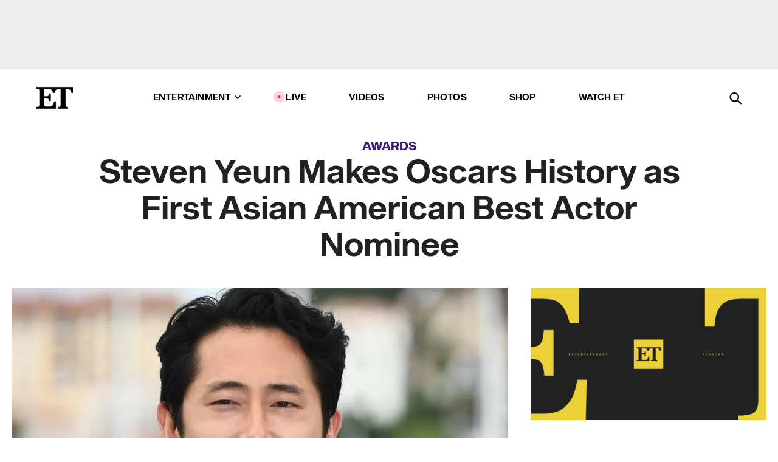

--- FILE ---
content_type: text/html; charset=utf-8
request_url: https://www.etonline.com/steven-yeun-oscars-2021-best-actor-asian-american-162230
body_size: 13792
content:
<!DOCTYPE html><html lang="en"><head><meta charSet="utf-8" data-next-head=""/><meta name="viewport" content="width=device-width" data-next-head=""/><link rel="dns-prefetch" href="//global.ketchcdn.com" data-next-head=""/><link rel="dns-prefetch" href="//cdn.privacy.paramount.com" data-next-head=""/><script type="text/javascript" data-next-head="">
          !function() {
            window.semaphore = window.semaphore || [];
            window.ketch = function() {
              window.semaphore.push(arguments)
            };
            var e = document.createElement("script");
            e.type = "text/javascript";
            e.src = "https://global.ketchcdn.com/web/v3/config/cbs_media_ventures/etonline/boot.js";
            e.async = 1;
            document.getElementsByTagName("head")[0].appendChild(e);
          }();
          </script><script type="text/javascript" data-next-head="">
          (function(a){
            var w=window,b='cbsoptanon',q='cmd',r='config';
            w[b] = w[b] ? w[b] : {};
            w[b][q] = w[b][q] ? w[b][q] : [];
            w[b][r] = w[b][r] ? w[b][r] : [];
            
            a.forEach(function(z){
              w[b][z] = w[b][z] || function(){
                var c=arguments;
                w[b][q].push(function(){
                  w[b][z].apply(w[b],c);
                })
              }
            });
          })(["onScriptsReady","onAdsReady"]);
          </script><script async="" id="optanon-request" type="text/javascript" src="//cdn.privacy.paramount.com/dist/optanon-v2.0.0.js" data-next-head=""></script><link rel="amphtml" href="https://www.etonline.com/steven-yeun-oscars-2021-best-actor-asian-american-162230?amp" data-next-head=""/><meta itemProp="image" content="https://www.etonline.com/sites/default/files/styles/1280x720/public/images/2021-03/gettyimages-959445632.jpg?h=753b14b0" data-next-head=""/><meta itemProp="name" content="Steven Yeun Is the First Asian American Nominated for Best Actor in Oscar History" data-next-head=""/><meta name="apple-mobile-web-app-capable" content="yes" data-next-head=""/><meta name="google-site-verification" content="hKpIt34FKZ_qMU81xUdLUw2YzuyZY1pS76p0622Hc7w" data-next-head=""/><meta property="og:image:alt" content="Steven Yeun in 2018" data-next-head=""/><title data-next-head="">Steven Yeun Is the First Asian American Nominated for Best Actor in Oscar History | Entertainment Tonight</title><meta name="description" content="Riz Ahmed is also nominated, marking the first time two actors of East or South Asian descent were recognized in the same year." data-next-head=""/><meta property="og:description" content="Riz Ahmed is also nominated, marking the first time two actors of East or South Asian descent were recognized in the same year." data-next-head=""/><meta name="twitter:description" content="Riz Ahmed is also nominated, marking the first time two actors of East or South Asian descent were recognized in the same year." data-next-head=""/><meta name="title" content="Steven Yeun Is the First Asian American Nominated for Best Actor in Oscar History | Entertainment Tonight" data-next-head=""/><meta property="og:title" content="Steven Yeun Is the First Asian American Nominated for Best Actor Oscar" data-next-head=""/><meta property="og:site_name" content="Entertainment Tonight" data-next-head=""/><meta property="og:url" content="https://www.etonline.com/steven-yeun-oscars-2021-best-actor-asian-american-162230" data-next-head=""/><meta property="og:image" content="https://www.etonline.com/sites/default/files/styles/1280x720/public/images/2021-03/gettyimages-959445632.jpg?h=753b14b0" data-next-head=""/><meta property="og:image:width" content="1280" data-next-head=""/><meta property="og:image:height" content="720" data-next-head=""/><meta property="og:type" content="Article" data-next-head=""/><meta name="twitter:title" content="Steven Yeun Is the First Asian American Nominated for Best Actor Oscar" data-next-head=""/><meta name="twitter:site" content="@etnow" data-next-head=""/><meta name="twitter:site:id" content="23603092" data-next-head=""/><meta name="twitter:url" content="https://www.etonline.com/steven-yeun-oscars-2021-best-actor-asian-american-162230" data-next-head=""/><meta name="twitter:card" content="summary_large_image" data-next-head=""/><meta name="twitter:image" content="https://www.etonline.com/sites/default/files/styles/1280x720/public/images/2021-03/gettyimages-959445632.jpg?h=753b14b0" data-next-head=""/><meta name="twitter:image:width" content="1280" data-next-head=""/><meta name="twitter:image:height" content="720" data-next-head=""/><meta property="fb:pages" content="106843036179" data-next-head=""/><meta property="fb:admins" content="3111204" data-next-head=""/><meta property="fb:app_id" content="145337045558621" data-next-head=""/><meta name="article:opinion" content="false" data-next-head=""/><link rel="canonical" href="https://www.etonline.com/steven-yeun-oscars-2021-best-actor-asian-american-162230" data-next-head=""/><meta name="keywords" content="Entertainment Tonight, Awards, Awards, Movies, News, Steven Yeun, Oscars" data-next-head=""/><meta name="robots" content="index" data-next-head=""/><meta name="robots" content="follow" data-next-head=""/><meta name="robots" content="max-image-preview:large" data-next-head=""/><link rel="alternate" type="application/rss+xml" href="https://www.etonline.com/awards/rss" data-next-head=""/><script type="application/ld+json" data-next-head="">{"@context":"http://schema.org","@type":"NewsArticle","articleSection":"News","author":[{"name":"Stacy Lambe","@type":"Person","url":"https://www.etonline.com/etonline-staff/stacy-lambe-39"}],"dateModified":"2021-03-15T05:40:19-0700","datePublished":"2021-03-15T05:40:19-0700","description":"Riz Ahmed is also nominated, marking the first time two actors of East or South Asian descent were recognized in the same year.","headline":"Steven Yeun Makes Oscars History as First Asian American Best Actor Nominee","keywords":["Steven Yeun","Oscars","Awards","Movies","News","Awards"],"mainEntityOfPage":{"@type":"WebPage","@id":"https://www.etonline.com/steven-yeun-oscars-2021-best-actor-asian-american-162230","name":"Steven Yeun Makes Oscars History as First Asian American Best Actor Nominee","url":"https://www.etonline.com/steven-yeun-oscars-2021-best-actor-asian-american-162230"},"name":"Entertainment Tonight","publisher":{"name":"Entertainment Tonight","@type":"Organization","url":"https://www.etonline.com","sameAs":["https://www.facebook.com/EntertainmentTonight","https://www.instagram.com/entertainmenttonight/","https://twitter.com/etnow","https://www.youtube.com/entertainmenttonight","https://en.wikipedia.org/wiki/Entertainment_Tonight"],"logo":{"@type":"ImageObject","url":"https://www.etonline.com/themes/custom/et/logo.png","width":"152","height":"152"}},"url":"https://www.etonline.com/steven-yeun-oscars-2021-best-actor-asian-american-162230","image":{"@context":"https://schema.org","@type":"ImageObject","url":"https://www.etonline.com/sites/default/files/styles/1280x720/public/images/2021-03/gettyimages-959445632.jpg?h=753b14b0","height":720,"width":1280,"thumbnailUrl":"https://www.etonline.com/sites/default/files/styles/1280x720/public/images/2021-03/gettyimages-959445632.jpg?h=753b14b0&width=753"},"associatedMedia":{"@context":"https://schema.org","@type":"ImageObject","url":"https://www.etonline.com/sites/default/files/styles/1280x720/public/images/2021-03/gettyimages-959445632.jpg?h=753b14b0","height":720,"width":1280,"thumbnailUrl":"https://www.etonline.com/sites/default/files/styles/1280x720/public/images/2021-03/gettyimages-959445632.jpg?h=753b14b0&width=753"},"itemListElement":[]}</script><link rel="preload" as="image" imageSrcSet="https://www.etonline.com/sites/default/files/styles/1280x720/public/images/2021-03/gettyimages-959445632.jpg?h=753b14b0&amp;width=1024&amp;quality=80 1x" data-next-head=""/><meta charSet="utf-8"/><meta http-equiv="content-language" content="en_US"/><link rel="dns-prefetch" href="//cdn.cookielaw.org"/><link rel="dns-prefetch" href="//cdn.privacy.paramount.com"/><link rel="apple-touch-icon" sizes="57x57" href="/img/favicons/apple-icon-57x57.png"/><link rel="apple-touch-icon" sizes="60x60" href="/img/favicons/apple-icon-60x60.png"/><link rel="apple-touch-icon" sizes="72x72" href="/img/favicons/apple-icon-72x72.png"/><link rel="apple-touch-icon" sizes="76x76" href="/img/favicons/apple-icon-76x76.png"/><link rel="apple-touch-icon" sizes="114x114" href="/img/favicons/apple-icon-114x114.png"/><link rel="apple-touch-icon" sizes="120x120" href="/img/favicons/apple-icon-120x120.png"/><link rel="apple-touch-icon" sizes="144x144" href="/img/favicons/apple-icon-144x144.png"/><link rel="apple-touch-icon" sizes="152x152" href="/img/favicons/apple-icon-152x152.png"/><link rel="apple-touch-icon" sizes="180x180" href="/img/favicons/apple-icon-180x180.png"/><link rel="icon" type="image/png" sizes="192x192" href="/img/favicons/android-icon-192x192.png"/><link rel="icon" type="image/png" sizes="32x32" href="/img/favicons/favicon-32x32.png"/><link rel="icon" type="image/png" sizes="96x96" href="/img/favicons/favicon-96x96.png"/><link rel="icon" type="image/png" sizes="16x16" href="/img/favicons/favicon-16x16.png"/><link rel="shortcut icon" type="image/x-icon" href="/favicon.ico"/><meta name="msapplication-TileImage" content="/img/favicons/ms-icon-144x144.png"/><link rel="preconnect" href="https://www.etonline.com"/><link rel="preload" href="/fonts/sequel_sans/sequelsans-bookbody-webfont.woff2" as="font" type="font/woff2" crossorigin="true"/><link rel="preload" href="/fonts/sequel_sans/sequelsans-semiboldhead-webfont.woff2" as="font" type="font/woff2" crossorigin="true"/><link rel="preload" href="/fonts/sequel_sans/sequelsans-boldhead-webfont.woff2" as="font" type="font/woff2" crossorigin="true"/><link rel="preload" href="/fonts/sequel_sans/sequelsans-lightbody-webfont.woff2" as="font" type="font/woff2" crossorigin="true"/><link rel="preload" href="/fonts/sequel_sans/sequelsans-lighthead-webfont.woff2" as="font" type="font/woff2" crossorigin="true"/><link rel="preload" href="/fonts/sequel_sans/sequelsans-bookhead-webfont.woff2" as="font" type="font/woff2" crossorigin="true"/><link rel="preload" href="/fonts/sequel_sans/sequelsans-semiboldbody-webfont.woff2" as="font" type="font/woff2" crossorigin="true"/><link rel="preload" href="/fonts/sequel_sans/sequelsans-romanbody-webfont.woff2" as="font" type="font/woff2" crossorigin="true"/><link rel="preload" href="/fonts/sequel_sans/sequelsans-boldbody-webfont.woff2" as="font" type="font/woff2" crossorigin="true"/><link rel="preload" href="/fonts/sequel_sans/sequelsans-mediumbody-webfont.woff2" as="font" type="font/woff2" crossorigin="true"/><link rel="preload" href="/fonts/sequel_sans/sequelsans-mediumhead-webfont.woff2" as="font" type="font/woff2" crossorigin="true"/><meta property="fb:app_id" content="145337045558621"/><meta property="fb:admins" content="3111204"/><meta property="fb:pages" content="106843036179"/><meta property="og:site_name" content="Entertainment Tonight"/><meta name="twitter:site" content="@etnow"/><meta name="twitter:site:id" content="23603092"/><meta name="twitter:creator" content="@etnow"/><link rel="manifest" crossorigin="use-credentials" href="/manifest.json"/><meta name="theme-color" content="#fff"/><meta name="msapplication-TileColor" content="#fd005b"/><noscript><style>.submenu-with-subqueue, .submenu { display: block !important; }</style></noscript><script id="utag-isSPA">var utag_data = window.utag_data || {}; window.utag_data.isSPA = true;</script><link rel="preload" href="/_next/static/css/bf2a48180e14e611.css" as="style"/><link rel="stylesheet" href="/_next/static/css/bf2a48180e14e611.css" data-n-g=""/><noscript data-n-css=""></noscript><script defer="" nomodule="" src="/_next/static/chunks/polyfills-42372ed130431b0a.js"></script><script defer="" src="/_next/static/chunks/8540.f946d41e093433bd.js"></script><script defer="" src="/_next/static/chunks/7469.a65441ba8e2ae64e.js"></script><script defer="" src="/_next/static/chunks/672.6413559a4c0374ce.js"></script><script defer="" src="/_next/static/chunks/03890d9e-c7dc52b197fe5cc0.js"></script><script defer="" src="/_next/static/chunks/1219-3eb675ecd2a73cd0.js"></script><script defer="" src="/_next/static/chunks/4226.ae1ade28a68c7c8b.js"></script><script defer="" src="/_next/static/chunks/8827-dfdf2947beb6464a.js"></script><script defer="" src="/_next/static/chunks/7048.fd77181949919180.js"></script><script defer="" src="/_next/static/chunks/8136.5343d2a85aad5859.js"></script><script defer="" src="/_next/static/chunks/9428.35e8e5b42b93cdee.js"></script><script src="/_next/static/chunks/webpack-663b78308d75e97a.js" defer=""></script><script src="/_next/static/chunks/framework-97862ef36bc4065f.js" defer=""></script><script src="/_next/static/chunks/main-f47cad7d2440de01.js" defer=""></script><script src="/_next/static/chunks/pages/_app-81c29bc07b709f21.js" defer=""></script><script src="/_next/static/chunks/8220-8c3b7d4a24781c26.js" defer=""></script><script src="/_next/static/chunks/6960-ed4ab36c865fd8f9.js" defer=""></script><script src="/_next/static/chunks/2774-ee8e425e4d9db610.js" defer=""></script><script src="/_next/static/chunks/4899-60702dea61a0f3e4.js" defer=""></script><script src="/_next/static/chunks/1669-52bf1806a1916c32.js" defer=""></script><script src="/_next/static/chunks/6720-4af53b8a0f1951a1.js" defer=""></script><script src="/_next/static/chunks/6982-8aad6155a7045f30.js" defer=""></script><script src="/_next/static/chunks/9682-4863a7dbb922173d.js" defer=""></script><script src="/_next/static/chunks/8185-107f9c12e2ef66ab.js" defer=""></script><script src="/_next/static/chunks/6612-0c458567c00d72e0.js" defer=""></script><script src="/_next/static/chunks/pages/%5B...alias%5D-88596a302b6f125d.js" defer=""></script><script src="/_next/static/etonline/_buildManifest.js" defer=""></script><script src="/_next/static/etonline/_ssgManifest.js" defer=""></script></head><body class="skybox-auto-collapse"><div id="__next"><div class="page--article"><div class="main-menu__sticky" style="top:0px"><div class="header__wrapper "><div id="sticky-banner"><div data-ad-ref="mobile-omni-skybox-plus-sticky" class="bidbarrel-ad skybox-closeBtn skybox-collapseBtn skybox-videoStop"></div><div class="omni-skybox-plus-stick-placeholder"></div></div><div data-ad-ref="intromercial"></div><header id="header" class="header affix-top"><div class="header__container " style="transform:translateY(0px)"><div class="header__main"><div class="header__column-left"><a href="/" aria-label="ET Online Homepage" class="header__logo"><svg viewBox="0 0 87 51"><path d="M86.989 0l-44.65.002L0 0v3.451c2.23 0 3.879.235 4.946.7 1.066.464 1.745 1.101 2.034 1.917.29.818.432 1.951.432 3.406v32.048c0 2.207-.45 3.761-1.355 4.663-.902.902-2.92 1.354-6.048 1.356V51h45.863V34.224h-3.53c-.598 3.882-1.654 6.735-3.164 8.56-1.512 1.82-3.048 2.951-4.61 3.387-1.612.443-3.278.664-4.95.658h-4.1c-1.832 0-3.242-.137-4.234-.415-.992-.276-1.706-.723-2.143-1.343-.467-.688-.746-1.484-.81-2.313-.1-.928-.15-2.394-.15-4.4V26.37h5.267c1.792 0 3.105.152 3.97.449.86.3 1.55.951 1.897 1.791.403.895.657 2.275.756 4.158h3.463V15.8H29.92c-.126 1.881-.364 3.263-.716 4.138-.311.845-.988 1.506-1.843 1.791-.875.317-2.206.472-3.989.47h-5.19V4.177h9.56c2.539 0 4.437.145 5.696.436 1.26.29 2.402 1.066 3.425 2.33 1.016 1.266 1.913 3.366 2.69 6.3l3.997.035c.15-3.159.758-4.29 1.824-5.807 1.067-1.519 2.303-2.449 3.707-2.785 1.404-.335 3.174-.509 5.306-.509H58.1v37.346c0 2.207-.452 3.761-1.358 4.663-.894.897-1.469 1.356-4.606 1.356V51h22.683v-3.453c-2.133 0-2.296-.225-3.404-.672-1.103-.448-1.8-1.085-2.103-1.9-.302-.814-.45-1.96-.45-3.438V4.176h4.765c1.437-.024 2.868.156 4.258.529 1.23.351 2.378 1.28 3.441 2.781 1.066 1.503 1.765 2.63 2.093 5.79H87" mask="url(#prefix__b)"></path></svg></a></div><nav class="header__column-center "><ul class="main-menu"><li class="main-menu__item main-menu__item--entertainment main-menu__item--submenu-closed"><a href="/news" class="main-menu__link dropdown-toggle" data-toggle="dropdown" aria-expanded="false">Entertainment<svg width="10" height="6" viewBox="0 0 10 6" aria-hidden="true"><path fill="none" fill-rule="evenodd" stroke-linecap="round" stroke-width="1.5" d="M9 1L5 5 1 1"></path></svg></a><div style="height:60rem" class="submenu-with-subqueue main-menu__submenu-with-subqueue"><div class="submenu-with-subqueue__scrollable main-menu__submenu-with-subqueue__scrollable"><ul class="main-menu__submenu submenu"><li class="main-menu__item main-menu__item--latestvideos submenu__item main-menu__submenu__item"><a href="/video" class="main-menu__link main-menu__submenu__link submenu__link">Latest Videos</a></li><li class="main-menu__item main-menu__item--articles submenu__item main-menu__submenu__item"><a href="/news" class="main-menu__link main-menu__submenu__link submenu__link">Articles</a></li><li class="main-menu__item main-menu__item--tv submenu__item main-menu__submenu__item"><a href="/latest/tv" class="main-menu__link main-menu__submenu__link submenu__link">TV</a></li><li class="main-menu__item main-menu__item--etvaultunlocked submenu__item main-menu__submenu__item"><a href="/latest/news/et-vault-unlocked" class="main-menu__link main-menu__submenu__link submenu__link">ET Vault Unlocked</a></li><li class="main-menu__item main-menu__item--music submenu__item main-menu__submenu__item"><a href="/latest/music" class="main-menu__link main-menu__submenu__link submenu__link">Music</a></li><li class="main-menu__item main-menu__item--awards submenu__item main-menu__submenu__item"><a href="/latest/awards" class="main-menu__link main-menu__submenu__link submenu__link">Awards</a></li><li class="main-menu__item main-menu__item--movies submenu__item main-menu__submenu__item"><a href="/latest/movies" class="main-menu__link main-menu__submenu__link submenu__link">Movies</a></li><li class="main-menu__item main-menu__item--newsletter submenu__item main-menu__submenu__item"><a href="https://www.etonline.com/newsletters" class="main-menu__link main-menu__submenu__link submenu__link">Newsletter</a></li><button class="main-menu__mobile-close-button submenu-with-subqueue__mobile-close-button"><span class="sr-only">Close Menu</span><div></div></button></ul></div></div></li><li class="main-menu__item main-menu__item--live "><span class="live-flag__circle live-flag__circle--pulse"></span><a href="/live" class="main-menu__link">LIVE</a></li><li class="main-menu__item main-menu__item--videos "><a href="/video" class="main-menu__link" target="_self">Videos</a></li><li class="main-menu__item main-menu__item--photos"><a href="/gallery" class="main-menu__link">Photos</a></li><li class="main-menu__item main-menu__item--shop "><a href="/shop" class="main-menu__link">Shop</a></li><li class="main-menu__item main-menu__item--watchet "><a href="/showfinder" class="main-menu__link" target="_blank">Watch ET</a></li></ul></nav><div class="header__column-right"><div class="header__search" aria-labelledby="open-dialog-label"><div class="header__page-mask hide"></div><form class="header__search-form hide" action="/search" method="get" accept-charset="UTF-8" role="dialog" aria-modal="true" aria-labelledby="dialog-label"><button type="submit" class="header__search-form__search-icon"><span id="dialog-label" class="sr-only">Search</span><div></div></button><input id="header-search-input" class="header__search-form__input" title="Enter the terms you wish to search for." placeholder="Search" type="search" name="keywords" size="15" maxLength="128" tabindex="-1" value=""/><button id="header-search-close" type="button" class="header__search-form__button header__search-form__button--close"><span class="sr-only">Close Form</span><div></div></button></form><button type="button" class="header__search-form__button header__search-form__button--open"><span id="open-dialog-label" class="sr-only">Open Search Form</span><div></div></button></div></div></div></div></header></div></div><div class="wrap-site"><main><div class="content article awards"><div class="top-container"><div class="content__category"><a href="/latest/awards">Awards</a></div><h1 class="content__title">Steven Yeun Makes Oscars History as First Asian American Best Actor Nominee</h1></div><div class="site-bg article-columns"><div class="article-column article-column--left"><div class="content__header-img centered"><div class="content__header-img-wrapper"><div class="content__header-img-wrap"><picture><source media="(max-width: 375px)" srcSet="https://www.etonline.com/sites/default/files/styles/1280x720/public/images/2021-03/gettyimages-959445632.jpg?h=753b14b0"/><div class="img-full "><span style="box-sizing:border-box;display:inline-block;overflow:hidden;width:initial;height:initial;background:none;opacity:1;border:0;margin:0;padding:0;position:relative;max-width:100%"><span style="box-sizing:border-box;display:block;width:initial;height:initial;background:none;opacity:1;border:0;margin:0;padding:0;max-width:100%"><img style="display:block;max-width:100%;width:initial;height:initial;background:none;opacity:1;border:0;margin:0;padding:0" alt="" aria-hidden="true" src="data:image/svg+xml,%3csvg%20xmlns=%27http://www.w3.org/2000/svg%27%20version=%271.1%27%20width=%271280%27%20height=%27720%27/%3e"/></span><img alt="Steven Yeun in 2018" srcSet="https://www.etonline.com/sites/default/files/styles/1280x720/public/images/2021-03/gettyimages-959445632.jpg?h=753b14b0&amp;width=1024&amp;quality=80 1x" src="https://www.etonline.com/sites/default/files/styles/1280x720/public/images/2021-03/gettyimages-959445632.jpg?h=753b14b0&amp;width=1024&amp;quality=80" decoding="async" data-nimg="intrinsic" style="position:absolute;top:0;left:0;bottom:0;right:0;box-sizing:border-box;padding:0;border:none;margin:auto;display:block;width:0;height:0;min-width:100%;max-width:100%;min-height:100%;max-height:100%;background-size:cover;background-position:0% 0%;filter:blur(20px);background-image:url(&quot;https://www.etonline.com/sites/default/files/styles/1280x720/public/images/2021-03/gettyimages-959445632.jpg?h=753b14b0&amp;blur=50&amp;width=2&quot;)"/><noscript><img alt="Steven Yeun in 2018" loading="eager" decoding="async" data-nimg="intrinsic" style="position:absolute;top:0;left:0;bottom:0;right:0;box-sizing:border-box;padding:0;border:none;margin:auto;display:block;width:0;height:0;min-width:100%;max-width:100%;min-height:100%;max-height:100%" srcSet="https://www.etonline.com/sites/default/files/styles/1280x720/public/images/2021-03/gettyimages-959445632.jpg?h=753b14b0&amp;width=1024&amp;quality=80 1x" src="https://www.etonline.com/sites/default/files/styles/1280x720/public/images/2021-03/gettyimages-959445632.jpg?h=753b14b0&amp;width=1024&amp;quality=80"/></noscript></span></div></picture></div><div class="content__header-img-caption-wrap"><span class="content__header-image-credit">ANNE-CHRISTINE POUJOULAT/AFP via Getty Images</span></div></div></div><div class="content__body"><div class="content__byline"><div class="content__byline-author">By<!-- --> <a href="/etonline-staff/stacy-lambe-39" aria-label="Biography of Stacy Lambe">Stacy Lambe</a></div><div class="content__byline-date"><div>Published: <!-- -->5:40 AM PDT, March 15, 2021</div></div><div class="content__share expanded"><div class="share_social-btn-parent"><div class="share__btn-group"><span class="social-tooltip is-hidden undefined"></span><div><div style="border:0;clip:rect(0 0 0 0);height:1px;margin:-1px;overflow:hidden;white-space:nowrap;padding:0;width:1px;position:absolute" role="log" aria-live="assertive"></div><div style="border:0;clip:rect(0 0 0 0);height:1px;margin:-1px;overflow:hidden;white-space:nowrap;padding:0;width:1px;position:absolute" role="log" aria-live="assertive"></div><div style="border:0;clip:rect(0 0 0 0);height:1px;margin:-1px;overflow:hidden;white-space:nowrap;padding:0;width:1px;position:absolute" role="log" aria-live="polite"></div><div style="border:0;clip:rect(0 0 0 0);height:1px;margin:-1px;overflow:hidden;white-space:nowrap;padding:0;width:1px;position:absolute" role="log" aria-live="polite"></div></div><button type="button" class="share__social-btn share__social-btn--facebook" aria-label="Share Steven Yeun Makes Oscars History as First Asian American Best Actor Nominee to Facebook"><div></div></button><button type="button" class="share__social-btn share__social-btn--twitter" aria-label="Share Steven Yeun Makes Oscars History as First Asian American Best Actor Nominee to Twitter"><div></div></button><button type="button" class="share__social-btn share__social-btn--reddit" aria-label="Share Steven Yeun Makes Oscars History as First Asian American Best Actor Nominee to Reddit"><div></div></button><button type="button" class="share__social-btn share__social-btn--flipboard" aria-label="Share Steven Yeun Makes Oscars History as First Asian American Best Actor Nominee to Flipboard"><div></div></button><button type="button" class="share__social-btn share__social-btn--link" aria-label="Copy link to Clipboard"><div></div></button><button type="button" class="share__social-btn share__social-btn--share" aria-label="Native Share"><div></div></button></div></div></div></div><h2 class="content__subheading">Riz Ahmed is also nominated, marking the first time two actors of East or South Asian descent were recognized in the same year.</h2><div class="content__body-main"><div class="ctd-body"><div data-ad-ref="mobile-incontent-social" class="mobile-incontent-social bidbarrel-ad" aria-hidden="true"></div><p><a href="https://www.etonline.com/people/steven-yeun" target="_blank">Steven Yeun</a><span> just made Oscars history, becoming the first Asian American ever nominated for Best Actor. The recognition comes for his acclaimed performance in the film, </span><a href="https://www.etonline.com/minari-interview-lee-isaac-chung-steven-yeun-yuh-jung-youn-160797" target="_blank"><em>Minari</em></a><span>, which picked up several&nbsp;</span><a href="https://www.etonline.com/2021-oscars-nominations-see-the-full-list-162021" target="_blank">nominations</a><span> at the 93rd Academy Awards.</span></p><p><span>Additionally, Riz Ahmed, the&nbsp;British Pakistan star of </span><em><span>Sound of Metal</span></em><span>, was also nominated in the category, marking the first time two men of East or South Asian descent were recognized in the same year.&nbsp;</span></p><div data-ad-ref="mobile-flex-plus-middle" class="bidbarrel-ad"></div><p><span>They have become the fourth and fifth men&nbsp;of East or South Asian descent to ever be recognized in the Academy Awards&rsquo; 93-year history. Yeun and Ahmed follow&nbsp;Yul Brynner (1956 for </span><em><span>The King and I</span></em><span>), Topol (1971 for </span><em><span>Fiddler on the Roof</span></em><span>) and Sir </span><a href="https://www.etonline.com/people/ben-kingsley" target="_blank">Ben Kingsley</a><span>, who was nominated twice. (First in 1982 for </span><em><span>Gandhi</span></em><span> and then in 2003 for </span><em><span>House of Sand and Fog</span></em><span>.)</span></p><p><span>Meanwhile, Miyoshi Umeki and Haing S. Ngor are the only Asian American actors to win Oscars in their respective supporting categories.</span></p><p><span>When it comes to the recognition for his performance, which includes nominations for the </span><a href="https://www.etonline.com/2021-critics-choice-awards-the-complete-winners-list-161493" target="_blank">Critics&rsquo; Choice Awards</a><span>, </span><a href="https://www.etonline.com/2021-film-independent-spirit-award-nominations-159512" target="_blank">Independent Spirit Awards</a><span> and the </span><a href="https://www.etonline.com/2021-sag-awards-nominations-snubs-and-surprises-160018" target="_blank">Screen Actors Guild Awards</a><span>, Yeun feels &ldquo;very proud to have been part of something like this, that I got to make this with these people and that as it gets out into the world, too, it challenges these notions,&rdquo; </span><a href="https://www.etonline.com/minari-interview-lee-isaac-chung-steven-yeun-yuh-jung-youn-160797" target="_blank">he told ET</a><span> following the Golden Globes, where </span><em><span>Minari</span></em><span> </span><a href="https://www.etonline.com/minari-wins-golden-globes-best-foreign-language-film-2021-161185" target="_blank">won Best Foreign Language Film</a><span>.</span></p><p><span>He added, &ldquo;You can't rely on rules and institutions to capture how reality actually is -- it's often slow to come to these things -- and I'm glad to be part of something that pokes at those things.&rdquo;</span></p><div data-ad-ref="mpu-flex-inc" data-incremental="1" class="bidbarrel-ad"></div><div data-ad-ref="mobile-flex-plus-inc" data-incremental="1" class="bidbarrel-ad"></div><p><em><span>The 2021 Oscars air live on Sunday, April 25 at 8 p.m. ET/5 p.m. PT on ABC. In the meantime, stay tuned to </span><a href="http://etonline.com/" rel="nofollow">ETonline.com</a><span> for </span><a href="https://www.etonline.com/awards/oscars" target="_blank">complete Oscars coverage</a><span>.</span></em></p><p><strong><span>RELATED CONTENT:</span></strong></p><div class="shortcode shortcode-speedbump tile" data-speedbump="1"><a href="https://www.etonline.com/2021-oscars-nominations-see-the-full-list-162021" target="_blank" rel="noopener noreferrer" class="tile__link"><div class="tile--speedbump"><span style="box-sizing:border-box;display:inline-block;overflow:hidden;width:initial;height:initial;background:none;opacity:1;border:0;margin:0;padding:0;position:relative;max-width:100%"><span style="box-sizing:border-box;display:block;width:initial;height:initial;background:none;opacity:1;border:0;margin:0;padding:0;max-width:100%"><img style="display:block;max-width:100%;width:initial;height:initial;background:none;opacity:1;border:0;margin:0;padding:0" alt="" aria-hidden="true" src="data:image/svg+xml,%3csvg%20xmlns=%27http://www.w3.org/2000/svg%27%20version=%271.1%27%20width=%27120%27%20height=%27120%27/%3e"/></span><img alt="2021 Oscar Nominations: See the Full List" src="[data-uri]" decoding="async" data-nimg="intrinsic" style="position:absolute;top:0;left:0;bottom:0;right:0;box-sizing:border-box;padding:0;border:none;margin:auto;display:block;width:0;height:0;min-width:100%;max-width:100%;min-height:100%;max-height:100%;background-size:cover;background-position:0% 0%;filter:blur(20px);background-image:url(&quot;https://www.etonline.com/sites/default/files/styles/120x120/public/images/2021-03/gettyimages-160290483.jpg?h=c673cd1c&amp;blur=50&amp;width=2&quot;)"/><noscript><img alt="2021 Oscar Nominations: See the Full List" loading="lazy" decoding="async" data-nimg="intrinsic" style="position:absolute;top:0;left:0;bottom:0;right:0;box-sizing:border-box;padding:0;border:none;margin:auto;display:block;width:0;height:0;min-width:100%;max-width:100%;min-height:100%;max-height:100%" srcSet="https://www.etonline.com/sites/default/files/styles/120x120/public/images/2021-03/gettyimages-160290483.jpg?h=c673cd1c&amp;width=128&amp;quality=75 1x, https://www.etonline.com/sites/default/files/styles/120x120/public/images/2021-03/gettyimages-160290483.jpg?h=c673cd1c&amp;width=256&amp;quality=75 2x" src="https://www.etonline.com/sites/default/files/styles/120x120/public/images/2021-03/gettyimages-160290483.jpg?h=c673cd1c&amp;width=256&amp;quality=75"/></noscript></span></div><div class="tile__body"><div class="tile__heading oscars"><p>Oscars</p></div><h3 class="tile__title"><span>2021 Oscar Nominations: See the Full List</span></h3></div></a></div><div class="shortcode shortcode-speedbump tile" data-speedbump="2"><a href="https://www.etonline.com/minari-wins-golden-globes-best-foreign-language-film-2021-161185" target="_blank" rel="noopener noreferrer" class="tile__link"><div class="tile--speedbump"><span style="box-sizing:border-box;display:inline-block;overflow:hidden;width:initial;height:initial;background:none;opacity:1;border:0;margin:0;padding:0;position:relative;max-width:100%"><span style="box-sizing:border-box;display:block;width:initial;height:initial;background:none;opacity:1;border:0;margin:0;padding:0;max-width:100%"><img style="display:block;max-width:100%;width:initial;height:initial;background:none;opacity:1;border:0;margin:0;padding:0" alt="" aria-hidden="true" src="data:image/svg+xml,%3csvg%20xmlns=%27http://www.w3.org/2000/svg%27%20version=%271.1%27%20width=%27120%27%20height=%27120%27/%3e"/></span><img alt="&#x27;Minari&#x27; Wins Best Foreign Language Film Following Globes Controversy" src="[data-uri]" decoding="async" data-nimg="intrinsic" style="position:absolute;top:0;left:0;bottom:0;right:0;box-sizing:border-box;padding:0;border:none;margin:auto;display:block;width:0;height:0;min-width:100%;max-width:100%;min-height:100%;max-height:100%;background-size:cover;background-position:0% 0%;filter:blur(20px);background-image:url(&quot;https://www.etonline.com/sites/default/files/styles/120x120/public/images/2021-02/gettyimages-1304637107.jpg?h=c673cd1c&amp;blur=50&amp;width=2&quot;)"/><noscript><img alt="&#x27;Minari&#x27; Wins Best Foreign Language Film Following Globes Controversy" loading="lazy" decoding="async" data-nimg="intrinsic" style="position:absolute;top:0;left:0;bottom:0;right:0;box-sizing:border-box;padding:0;border:none;margin:auto;display:block;width:0;height:0;min-width:100%;max-width:100%;min-height:100%;max-height:100%" srcSet="https://www.etonline.com/sites/default/files/styles/120x120/public/images/2021-02/gettyimages-1304637107.jpg?h=c673cd1c&amp;width=128&amp;quality=75 1x, https://www.etonline.com/sites/default/files/styles/120x120/public/images/2021-02/gettyimages-1304637107.jpg?h=c673cd1c&amp;width=256&amp;quality=75 2x" src="https://www.etonline.com/sites/default/files/styles/120x120/public/images/2021-02/gettyimages-1304637107.jpg?h=c673cd1c&amp;width=256&amp;quality=75"/></noscript></span></div><div class="tile__body"><div class="tile__heading golden globes"><p>Golden Globes</p></div><h3 class="tile__title"><span>&#x27;Minari&#x27; Wins Best Foreign Language Film Following Globes Controversy</span></h3></div></a></div><div class="shortcode shortcode-speedbump tile" data-speedbump="3"><a href="https://www.etonline.com/minari-interview-lee-isaac-chung-steven-yeun-yuh-jung-youn-160797" target="_blank" rel="noopener noreferrer" class="tile__link"><div class="tile--speedbump"><span style="box-sizing:border-box;display:inline-block;overflow:hidden;width:initial;height:initial;background:none;opacity:1;border:0;margin:0;padding:0;position:relative;max-width:100%"><span style="box-sizing:border-box;display:block;width:initial;height:initial;background:none;opacity:1;border:0;margin:0;padding:0;max-width:100%"><img style="display:block;max-width:100%;width:initial;height:initial;background:none;opacity:1;border:0;margin:0;padding:0" alt="" aria-hidden="true" src="data:image/svg+xml,%3csvg%20xmlns=%27http://www.w3.org/2000/svg%27%20version=%271.1%27%20width=%27120%27%20height=%27120%27/%3e"/></span><img alt="Making &#x27;Minari&#x27;: Inside Awards Season&#x27;s Most Personal Film (Exclusive)" src="[data-uri]" decoding="async" data-nimg="intrinsic" style="position:absolute;top:0;left:0;bottom:0;right:0;box-sizing:border-box;padding:0;border:none;margin:auto;display:block;width:0;height:0;min-width:100%;max-width:100%;min-height:100%;max-height:100%;background-size:cover;background-position:0% 0%;filter:blur(20px);background-image:url(&quot;https://www.etonline.com/sites/default/files/styles/120x120/public/images/2021-02/photo15.jpg?h=c673cd1c&amp;blur=50&amp;width=2&quot;)"/><noscript><img alt="Making &#x27;Minari&#x27;: Inside Awards Season&#x27;s Most Personal Film (Exclusive)" loading="lazy" decoding="async" data-nimg="intrinsic" style="position:absolute;top:0;left:0;bottom:0;right:0;box-sizing:border-box;padding:0;border:none;margin:auto;display:block;width:0;height:0;min-width:100%;max-width:100%;min-height:100%;max-height:100%" srcSet="https://www.etonline.com/sites/default/files/styles/120x120/public/images/2021-02/photo15.jpg?h=c673cd1c&amp;width=128&amp;quality=75 1x, https://www.etonline.com/sites/default/files/styles/120x120/public/images/2021-02/photo15.jpg?h=c673cd1c&amp;width=256&amp;quality=75 2x" src="https://www.etonline.com/sites/default/files/styles/120x120/public/images/2021-02/photo15.jpg?h=c673cd1c&amp;width=256&amp;quality=75"/></noscript></span></div><div class="tile__body"><div class="tile__heading movies"><p>Movies</p></div><h3 class="tile__title"><span>Making &#x27;Minari&#x27;: Inside Awards Season&#x27;s Most Personal Film (Exclusive)</span></h3></div></a></div><div data-ad-ref="mpu-flex-inc" data-incremental="2" class="bidbarrel-ad"></div><div data-ad-ref="mobile-flex-plus-inc" data-incremental="2" class="bidbarrel-ad"></div><div class="shortcode shortcode-video related"><div class="related-links"><p class="label">Video</p><a class="title" href="/media/videos/minari-star-alan-kim-on-why-he-cried-during-his-critics-choice-awards-speech-exclusive">‘Minari’ Star Alan Kim on Why He Cried During His Critics Choice Awards Speech (Exclusive)</a></div></div></div></div><div class="content__tags"><h3>Tags:</h3><ul><li class=""><a href="https://www.etonline.com/latest/people/steven-yeun " aria-label="Visit Steven Yeun">Steven Yeun</a></li><li class=""><a href="https://www.etonline.com/latest/awards/oscars " aria-label="Visit Oscars">Oscars</a></li></ul></div><div class="content__spacer"></div></div></div><div id="right-rail" class="side-rail right-rail"><div style="top:49px;position:sticky"><div class="right-rail__content "><div class="siderail-player"><div class="siderail-player__inner " style="top:0px"></div></div><div data-ad-ref="mpu-plus-top" class="bidbarrel-ad"><div class="skeleton__ad"></div></div></div></div></div></div><div id="taboola-below-article-thumbnails"></div></div></main><footer class="footer"><div class="footer__primary"><div class="footer__primary-content"><div class="footer__menu"><div></div></div><div class="footer__menu"><h2>Browse</h2><nav role="navigation" aria-label="Browse"><ul class="menu"><li class="menu__item"><a href="/news" class="menu__link toolbar-icon toolbar-icon-menu-link-content:e016a034-2376-4845-9dbe-489e7c619815">News</a></li><li class="menu__item"><a href="/video" class="menu__link toolbar-icon toolbar-icon-menu-link-content:3c60f1bc-e4a6-41c2-8a90-a2dfb54daf39">Video</a></li><li class="menu__item"><a href="/gallery" class="menu__link toolbar-icon toolbar-icon-menu-link-content:b39559f7-55ab-4d9f-b05d-fb4e2fd6931b">Photos</a></li><li class="menu__item"><a href="/movies" class="menu__link toolbar-icon toolbar-icon-menu-link-content:cf6f7581-90a1-437f-8138-f6901226355d">Movies</a></li><li class="menu__item"><a href="/tv" class="menu__link toolbar-icon toolbar-icon-menu-link-content:a1ea9019-c6e3-4d5d-90f4-37cd479c926d">TV</a></li><li class="menu__item"><a href="/awards" class="menu__link toolbar-icon toolbar-icon-menu-link-content:a3fa9e95-2f16-4867-8712-6edcff8b127d">Awards</a></li><li class="menu__item"><a href="/music" class="menu__link toolbar-icon toolbar-icon-menu-link-content:7cf99fdf-86dc-4e77-b1ed-67faea7bca65">Music</a></li><li class="menu__item"><a href="/shop" class="menu__link  toolbar-icon toolbar-icon-menu-link-content:50c55667-7599-43f3-96c5-522156418cd6">Shop</a></li><li class="menu__item"><a href="/newsletters" class="menu__link toolbar-icon toolbar-icon-menu-link-content:e471b310-4827-47d4-9c70-76fdea54fee2">Newsletters</a></li></ul></nav></div><div class="footer__menu"><h2>Connect</h2><nav role="navigation" aria-label="Connect"><ul class="menu"><li class="menu__item"><a href="https://www.facebook.com/EntertainmentTonight" class="menu__link  toolbar-icon toolbar-icon-menu-link-content:64ee64dc-128a-4732-a1e4-72da59a10b6e" rel="noopener noreferrer" target="_blank">Facebook</a></li><li class="menu__item"><a href="https://instagram.com/entertainmenttonight" class="menu__link  toolbar-icon toolbar-icon-menu-link-content:58f35b3d-9669-4ff5-9e1f-352db81f98e7" rel="noopener noreferrer" target="_blank">Instagram</a></li><li class="menu__item"><a href="https://twitter.com/#!/etnow" class="menu__link toolbar-icon toolbar-icon-menu-link-content:6322e7c7-a585-40bf-bb2f-126574eb60f5" rel="noopener noreferrer" target="_blank">Twitter</a></li><li class="menu__item"><a href="https://www.youtube.com/entertainmenttonight" class="menu__link  toolbar-icon toolbar-icon-menu-link-content:3f0cda4b-6205-4d69-98dc-ab1abbde873d" rel="noopener noreferrer" target="_blank">YouTube</a></li><li class="menu__item"><a href="https://www.etonline.com/showfinder" class="menu__link  toolbar-icon toolbar-icon-menu-link-content:84eead3d-f4bc-43df-ba58-e1ebfeb5d902" rel="noopener noreferrer" target="_blank">ET on TV</a></li><li class="menu__item"><a href="/about" class="menu__link  toolbar-icon toolbar-icon-menu-link-content:955913cb-57cf-41d9-8ffa-5cfb0490cd92">About</a></li><li class="menu__item"><a href="https://www.etonline.com/etonline-staff" class="menu__link  toolbar-icon toolbar-icon-menu-link-content:66ef40ea-3199-4a91-bd2c-835923993ebb" rel="noopener noreferrer" target="_blank">ETonline Staff</a></li><li class="menu__item"><a href="https://www.etonline.com/rss" class="menu__link  toolbar-icon toolbar-icon-menu-link-content:8ccfad79-4e0e-4296-b126-489d26db2c63" rel="noopener noreferrer" target="_blank">RSS</a></li></ul></nav></div><div class="footer__menu"><h2>Legal</h2><nav role="navigation" aria-label="Legal"><ul class="menu"><li class="menu__item"><a href="https://www.viacomcbs.legal/us/en/cbsi/terms-of-use" class="menu__link  toolbar-icon toolbar-icon-menu-link-content:b486b301-db79-41d4-9e62-8afb8d680a17" rel="noopener noreferrer" target="_blank">Terms of Use</a></li><li class="menu__item"><a href="https://privacy.paramount.com/policy" class="menu__link  toolbar-icon toolbar-icon-menu-link-content:bb49d02e-de51-4114-8729-70800845bdb1" rel="noopener noreferrer" target="_blank">Privacy Policy</a></li><li class="menu__item"><a href="https://www.cbs.com/closed-captioning/" class="menu__link  toolbar-icon toolbar-icon-menu-link-content:9d59e7c8-0d9b-4122-b69e-27e5aa77b7aa" rel="noopener noreferrer" target="_blank">Closed Captioning</a></li><li class="menu__item"><a href="https://privacy.paramount.com/en/policy#additional-information-us-states" class="menu__link  toolbar-icon toolbar-icon-menu-link-content:632c675e-fd42-491b-a80b-a2d11feb913e" rel="noopener noreferrer" target="_blank">California Notice</a></li><li class="menu__item"><a href="javascript:cbsoptanon.ot.showPreferenceCenter()" class="menu__link ot-sdk-show-settings remove-href toolbar-icon toolbar-icon-menu-link-content:22a7d67d-b630-4bad-9d2e-c8d7b821f959">Your Privacy Choices</a></li></ul></nav></div><div class="footer__menu"><ul class="social grey"><li><a aria-label="Visit Facebook" href="https://www.facebook.com/EntertainmentTonight" target="_blank" rel="noopener noreferrer"><div></div><span class="visuallyhidden">Opens a new window</span></a></li><li><a aria-label="Visit Twitter" href="https://twitter.com/etnow" target="_blank" rel="noopener noreferrer"><div></div><span class="visuallyhidden">Opens a new window</span></a></li><li><a aria-label="Visit Instagram" href="https://www.instagram.com/entertainmenttonight/" target="_blank" rel="noopener noreferrer"><div></div><span class="visuallyhidden">Opens a new window</span></a></li><li><a aria-label="Visit Youtube" href="https://www.youtube.com/user/EntertainmentTonight" target="_blank" rel="noopener noreferrer"><div></div><span class="visuallyhidden">Opens a new window</span></a></li><li><a aria-label="Visit RSS" href="https://www.etonline.com/rss" target="_blank" rel="noopener noreferrer"><div></div><span class="visuallyhidden">Opens a new window</span></a></li></ul><div class="footer__legal-text">™ & © 2026 CBS Studios Inc. and CBS Interactive Inc., Paramount companies.  All Rights Reserved.</div></div></div></div></footer></div></div></div><script id="__NEXT_DATA__" type="application/json">{"props":{"pageProps":{"alias":"/steven-yeun-oscars-2021-best-actor-asian-american-162230","daiId":null,"data":{"etSiderailVideoSettingsQuery":{"allow_override_article":true,"allow_video_article":true,"player_state":"display_etl_button","selected_promoted_video":"228120"},"nodeQuery":{"__typename":"article","body":"[{\"type\":\"tag\",\"element\":{\"tag\":\"p\",\"value\":[{\"type\":\"tag\",\"element\":{\"tag\":\"a\",\"value\":\"Steven Yeun\",\"attr\":{\"href\":\"https://www.etonline.com/people/steven-yeun\",\"target\":\"_blank\"}}},{\"type\":\"text\",\"element\":{\"value\":\" just made Oscars history, becoming the first Asian American ever nominated for Best Actor. The recognition comes for his acclaimed performance in the film, \"}},{\"type\":\"tag\",\"element\":{\"tag\":\"a\",\"value\":\"\u003cem\u003eMinari\u003c/em\u003e\",\"attr\":{\"href\":\"https://www.etonline.com/minari-interview-lee-isaac-chung-steven-yeun-yuh-jung-youn-160797\",\"target\":\"_blank\"}}},{\"type\":\"text\",\"element\":{\"value\":\", which picked up several\u0026nbsp;\"}},{\"type\":\"tag\",\"element\":{\"tag\":\"a\",\"value\":\"nominations\",\"attr\":{\"href\":\"https://www.etonline.com/2021-oscars-nominations-see-the-full-list-162021\",\"target\":\"_blank\"}}},{\"type\":\"text\",\"element\":{\"value\":\" at the 93rd Academy Awards.\"}}],\"attr\":[]}},{\"type\":\"tag\",\"element\":{\"tag\":\"p\",\"value\":[{\"type\":\"text\",\"element\":{\"value\":\"Additionally, Riz Ahmed, the\u0026nbsp;British Pakistan star of \"}},{\"type\":\"tag\",\"element\":{\"tag\":\"em\",\"value\":[{\"type\":\"text\",\"element\":{\"value\":\"Sound of Metal\"}}],\"attr\":[]}},{\"type\":\"text\",\"element\":{\"value\":\", was also nominated in the category, marking the first time two men of East or South Asian descent were recognized in the same year.\u0026nbsp;\"}}],\"attr\":[]}},{\"type\":\"tag\",\"element\":{\"tag\":\"p\",\"value\":[{\"type\":\"text\",\"element\":{\"value\":\"They have become the fourth and fifth men\u0026nbsp;of East or South Asian descent to ever be recognized in the Academy Awards\u0026rsquo; 93-year history. Yeun and Ahmed follow\u0026nbsp;Yul Brynner (1956 for \"}},{\"type\":\"tag\",\"element\":{\"tag\":\"em\",\"value\":[{\"type\":\"text\",\"element\":{\"value\":\"The King and I\"}}],\"attr\":[]}},{\"type\":\"text\",\"element\":{\"value\":\"), Topol (1971 for \"}},{\"type\":\"tag\",\"element\":{\"tag\":\"em\",\"value\":[{\"type\":\"text\",\"element\":{\"value\":\"Fiddler on the Roof\"}}],\"attr\":[]}},{\"type\":\"text\",\"element\":{\"value\":\") and Sir \"}},{\"type\":\"tag\",\"element\":{\"tag\":\"a\",\"value\":\"Ben Kingsley\",\"attr\":{\"href\":\"https://www.etonline.com/people/ben-kingsley\",\"target\":\"_blank\"}}},{\"type\":\"text\",\"element\":{\"value\":\", who was nominated twice. (First in 1982 for \"}},{\"type\":\"tag\",\"element\":{\"tag\":\"em\",\"value\":[{\"type\":\"text\",\"element\":{\"value\":\"Gandhi\"}}],\"attr\":[]}},{\"type\":\"text\",\"element\":{\"value\":\" and then in 2003 for \"}},{\"type\":\"tag\",\"element\":{\"tag\":\"em\",\"value\":[{\"type\":\"text\",\"element\":{\"value\":\"House of Sand and Fog\"}}],\"attr\":[]}},{\"type\":\"text\",\"element\":{\"value\":\".)\"}}],\"attr\":[]}},{\"type\":\"tag\",\"element\":{\"tag\":\"p\",\"value\":[{\"type\":\"text\",\"element\":{\"value\":\"Meanwhile, Miyoshi Umeki and Haing S. Ngor are the only Asian American actors to win Oscars in their respective supporting categories.\"}}],\"attr\":[]}},{\"type\":\"tag\",\"element\":{\"tag\":\"p\",\"value\":[{\"type\":\"text\",\"element\":{\"value\":\"When it comes to the recognition for his performance, which includes nominations for the \"}},{\"type\":\"tag\",\"element\":{\"tag\":\"a\",\"value\":\"Critics\u0026rsquo; Choice Awards\",\"attr\":{\"href\":\"https://www.etonline.com/2021-critics-choice-awards-the-complete-winners-list-161493\",\"target\":\"_blank\"}}},{\"type\":\"text\",\"element\":{\"value\":\", \"}},{\"type\":\"tag\",\"element\":{\"tag\":\"a\",\"value\":\"Independent Spirit Awards\",\"attr\":{\"href\":\"https://www.etonline.com/2021-film-independent-spirit-award-nominations-159512\",\"target\":\"_blank\"}}},{\"type\":\"text\",\"element\":{\"value\":\" and the \"}},{\"type\":\"tag\",\"element\":{\"tag\":\"a\",\"value\":\"Screen Actors Guild Awards\",\"attr\":{\"href\":\"https://www.etonline.com/2021-sag-awards-nominations-snubs-and-surprises-160018\",\"target\":\"_blank\"}}},{\"type\":\"text\",\"element\":{\"value\":\", Yeun feels \u0026ldquo;very proud to have been part of something like this, that I got to make this with these people and that as it gets out into the world, too, it challenges these notions,\u0026rdquo; \"}},{\"type\":\"tag\",\"element\":{\"tag\":\"a\",\"value\":\"he told ET\",\"attr\":{\"href\":\"https://www.etonline.com/minari-interview-lee-isaac-chung-steven-yeun-yuh-jung-youn-160797\",\"target\":\"_blank\"}}},{\"type\":\"text\",\"element\":{\"value\":\" following the Golden Globes, where \"}},{\"type\":\"tag\",\"element\":{\"tag\":\"em\",\"value\":[{\"type\":\"text\",\"element\":{\"value\":\"Minari\"}}],\"attr\":[]}},{\"type\":\"text\",\"element\":{\"value\":\" \"}},{\"type\":\"tag\",\"element\":{\"tag\":\"a\",\"value\":\"won Best Foreign Language Film\",\"attr\":{\"href\":\"https://www.etonline.com/minari-wins-golden-globes-best-foreign-language-film-2021-161185\",\"target\":\"_blank\"}}},{\"type\":\"text\",\"element\":{\"value\":\".\"}}],\"attr\":[]}},{\"type\":\"tag\",\"element\":{\"tag\":\"p\",\"value\":[{\"type\":\"text\",\"element\":{\"value\":\"He added, \u0026ldquo;You can\\u0027t rely on rules and institutions to capture how reality actually is -- it\\u0027s often slow to come to these things -- and I\\u0027m glad to be part of something that pokes at those things.\u0026rdquo;\"}}],\"attr\":[]}},{\"type\":\"tag\",\"element\":{\"tag\":\"p\",\"value\":[{\"type\":\"tag\",\"element\":{\"tag\":\"em\",\"value\":[{\"type\":\"text\",\"element\":{\"value\":\"The 2021 Oscars air live on Sunday, April 25 at 8 p.m. ET/5 p.m. PT on ABC. In the meantime, stay tuned to \"}},{\"type\":\"tag\",\"element\":{\"tag\":\"a\",\"value\":\"ETonline.com\",\"attr\":{\"href\":\"http://etonline.com/\",\"rel\":\"nofollow\"}}},{\"type\":\"text\",\"element\":{\"value\":\" for \"}},{\"type\":\"tag\",\"element\":{\"tag\":\"a\",\"value\":\"complete Oscars coverage\",\"attr\":{\"href\":\"https://www.etonline.com/awards/oscars\",\"target\":\"_blank\"}}},{\"type\":\"text\",\"element\":{\"value\":\".\"}}],\"attr\":[]}}],\"attr\":[]}},{\"type\":\"tag\",\"element\":{\"tag\":\"p\",\"value\":[{\"type\":\"tag\",\"element\":{\"tag\":\"strong\",\"value\":[{\"type\":\"text\",\"element\":{\"value\":\"RELATED CONTENT:\"}}],\"attr\":[]}}],\"attr\":[]}},{\"type\":\"tag\",\"element\":{\"tag\":\"div\",\"value\":{\"type\":\"shortcode\",\"element\":{\"category\":{\"id\":\"80959c05-a233-4650-b067-3694b27f4ba4\",\"name\":\"Oscars\",\"tid\":\"22773\",\"path\":\"/latest/awards/oscars\"},\"id\":\"speedbump-shortcode-0\",\"image\":{\"default\":{\"height\":720,\"width\":1280,\"url\":\"/sites/default/files/styles/default/public/images/2021-03/gettyimages-160290483.jpg\"},\"1280x720\":{\"height\":720,\"width\":1280,\"url\":\"/sites/default/files/styles/1280x720/public/images/2021-03/gettyimages-160290483.jpg?h=c673cd1c\"},\"640xh\":{\"height\":360,\"width\":640,\"url\":\"/sites/default/files/styles/640xh/public/images/2021-03/gettyimages-160290483.jpg\"},\"640x360\":{\"height\":360,\"width\":640,\"url\":\"/sites/default/files/styles/640x360/public/images/2021-03/gettyimages-160290483.jpg?h=c673cd1c\"},\"120x120\":{\"height\":120,\"width\":120,\"url\":\"/sites/default/files/styles/120x120/public/images/2021-03/gettyimages-160290483.jpg?h=c673cd1c\"},\"720x720\":{\"height\":720,\"width\":720,\"url\":\"/sites/default/files/styles/720x720/public/images/2021-03/gettyimages-160290483.jpg?h=c673cd1c\"}},\"nid\":\"162021\",\"shortcode-entity-uuid\":\"101315d9-9e1b-4f67-a03c-55856819817f\",\"shortcode-id\":\"speedbump\",\"shortcode-new-window\":\"1\",\"shortcode-title\":\"2021 Oscar Nominations: See the Full List\",\"url\":\"/2021-oscars-nominations-see-the-full-list-162021\",\"bundle\":\"article\"}}}},{\"type\":\"tag\",\"element\":{\"tag\":\"div\",\"value\":{\"type\":\"shortcode\",\"element\":{\"category\":{\"id\":\"9449e6b9-e8d6-4ea4-8803-f4337c6f52a3\",\"name\":\"Golden Globes\",\"tid\":\"22771\",\"path\":\"/latest/awards/golden-globes\"},\"id\":\"speedbump-shortcode-1\",\"image\":{\"default\":{\"height\":720,\"width\":1280,\"url\":\"/sites/default/files/styles/default/public/images/2021-02/gettyimages-1304637107.jpg\"},\"1280x720\":{\"height\":720,\"width\":1280,\"url\":\"/sites/default/files/styles/1280x720/public/images/2021-02/gettyimages-1304637107.jpg?h=c673cd1c\"},\"640xh\":{\"height\":360,\"width\":640,\"url\":\"/sites/default/files/styles/640xh/public/images/2021-02/gettyimages-1304637107.jpg\"},\"640x360\":{\"height\":360,\"width\":640,\"url\":\"/sites/default/files/styles/640x360/public/images/2021-02/gettyimages-1304637107.jpg?h=c673cd1c\"},\"120x120\":{\"height\":120,\"width\":120,\"url\":\"/sites/default/files/styles/120x120/public/images/2021-02/gettyimages-1304637107.jpg?h=c673cd1c\"},\"720x720\":{\"height\":720,\"width\":720,\"url\":\"/sites/default/files/styles/720x720/public/images/2021-02/gettyimages-1304637107.jpg?h=c673cd1c\"}},\"nid\":\"161185\",\"shortcode-entity-uuid\":\"c41ffa07-e0f8-4aef-9347-87fadfdd7273\",\"shortcode-id\":\"speedbump\",\"shortcode-new-window\":\"1\",\"shortcode-title\":\"\\u0027Minari\\u0027 Wins Best Foreign Language Film Following Globes Controversy\",\"url\":\"/minari-wins-golden-globes-best-foreign-language-film-2021-161185\",\"bundle\":\"article\"}}}},{\"type\":\"tag\",\"element\":{\"tag\":\"div\",\"value\":{\"type\":\"shortcode\",\"element\":{\"category\":{\"id\":\"724df804-a82e-4a1c-9593-38a9b8505610\",\"name\":\"Movies\",\"tid\":\"9\",\"path\":\"/latest/movies\"},\"id\":\"speedbump-shortcode-2\",\"image\":{\"default\":{\"height\":720,\"width\":1280,\"url\":\"/sites/default/files/styles/default/public/images/2021-02/photo15.jpg\"},\"1280x720\":{\"height\":720,\"width\":1280,\"url\":\"/sites/default/files/styles/1280x720/public/images/2021-02/photo15.jpg?h=c673cd1c\"},\"640xh\":{\"height\":360,\"width\":640,\"url\":\"/sites/default/files/styles/640xh/public/images/2021-02/photo15.jpg\"},\"640x360\":{\"height\":360,\"width\":640,\"url\":\"/sites/default/files/styles/640x360/public/images/2021-02/photo15.jpg?h=c673cd1c\"},\"120x120\":{\"height\":120,\"width\":120,\"url\":\"/sites/default/files/styles/120x120/public/images/2021-02/photo15.jpg?h=c673cd1c\"},\"720x720\":{\"height\":720,\"width\":720,\"url\":\"/sites/default/files/styles/720x720/public/images/2021-02/photo15.jpg?h=c673cd1c\"}},\"nid\":\"160797\",\"shortcode-entity-uuid\":\"fe68bee6-bf57-4d8f-86f6-1005a04e505c\",\"shortcode-id\":\"speedbump\",\"shortcode-new-window\":\"1\",\"shortcode-title\":\"Making \\u0027Minari\\u0027: Inside Awards Season\\u0027s Most Personal Film (Exclusive)\",\"url\":\"/minari-interview-lee-isaac-chung-steven-yeun-yuh-jung-youn-160797\",\"bundle\":\"article\"}}}},{\"type\":\"tag\",\"element\":{\"tag\":\"div\",\"value\":{\"type\":\"shortcode\",\"element\":{\"entity-type\":\"node\",\"shortcode-entity-uuid\":\"17660aee-ee25-4f43-ad1d-dc344b93a235\",\"shortcode-id\":\"video\",\"title\":\"\\u2018Minari\\u2019 Star Alan Kim on Why He Cried During His Critics Choice Awards Speech (Exclusive)\",\"category\":\"Awards\",\"category_url\":\"/latest/awards\",\"video\":{\"background_video\":null,\"downloadable_video_data\":{\"url\":\"https://cbsi-etonline-video-fastly.global.ssl.fastly.net/2021/03/08/1870606403546/eto_int_alan_kim_030821-9356ffaf_663407_5192.mp4\",\"bitrate\":5192000,\"width\":1920,\"height\":1080},\"duration\":186,\"hls_streaming_url\":\"https://cbsi-etonline-video-fastly.global.ssl.fastly.net/2021/03/08/1870606403546/663406_hls/master.m3u8\",\"keywords\":\"Critics Choice Awards\",\"media_id\":\"1870606403546\",\"reference_id\":\"yz_CnNj_5JZdaI8FVVtj2ex3Gy_b9NQy\",\"source_width\":1920,\"thumbnails\":null,\"title\":\"\\u2018Minari\\u2019 Star Alan Kim on Why He Cried During His Critics Choice Awards Speech (Exclusive)\",\"vtt_streaming_url\":\"https://cbsi-etonline-video-fastly.global.ssl.fastly.net/2021/03/08/1870606403546/663406_hls/subtitles-default.vtt\",\"poster_image\":\"/sites/default/files/styles/default/public/images/2021-03/alankimvp.jpg\"},\"url\":\"/media/videos/minari-star-alan-kim-on-why-he-cried-during-his-critics-choice-awards-speech-exclusive\",\"view-mode\":\"related\",\"isPromotional\":\"0\",\"field_caption\":\"https://www.etonline.com/sites/default/files/captions/1870606403546.vtt\",\"field_display_date\":\"2021-03-09T00:02:27\"}}}}]","created":"2021-03-14T22:54:46-0700","field_affiliate_post":false,"field_byline":{"authors":[{"name":"field_byline","bio":{"id":39,"title":"Stacy Lambe","path":"/etonline-staff/stacy-lambe-39"}}]},"field_canonical_url_override":null,"field_category":{"id":"6776819c-22b9-4a85-a377-b5394987eae2","tid":4,"name":"Awards","path":"/latest/awards","status":true},"field_categories":[{"id":"6776819c-22b9-4a85-a377-b5394987eae2","tid":4,"name":"Awards","path":"/latest/awards","status":true},{"id":"724df804-a82e-4a1c-9593-38a9b8505610","tid":9,"name":"Movies","path":"/latest/movies","status":true},{"id":"b2e104e0-70e6-4242-be97-fc33181b30f8","tid":3,"name":"News","path":null,"status":true}],"field_blog_event_type":null,"field_blog_event_name":null,"field_blog_event_description":null,"field_blog_event_location_name":null,"field_blog_event_address":null,"field_blog_event_location_city":null,"field_blog_event_location_state":null,"field_blog_event_location_zip":null,"field_blog_event_away_team":null,"field_blog_event_home_team":null,"field_blog_event_competitor":null,"field_blog_event_sport":null,"field_livestream_event_type":null,"field_livestream_event_name":null,"field_livestream_event_desc":null,"field_livestream_event_loc_name":null,"field_livestream_event_address":null,"field_livestream_event_loc_city":null,"field_livestream_event_loc_state":null,"field_livestream_event_loc_zip":null,"field_livestream_event_away_team":null,"field_livestream_event_home_team":null,"field_livestream_event_comp":null,"field_livestream_event_sport":null,"field_cbsn_video":null,"field_coverage_start_time":"2021-03-14T10:54:46-0700","field_coverage_end_time":"2021-03-14T10:54:46-0700","field_display_date":"2021-03-15T05:40:19-0700","field_display_headline":"Steven Yeun Is the First Asian American Nominated for Best Actor Oscar","field_editorial_tag":null,"field_enable_etl_video":false,"field_enable_listicle_summary":null,"field_enable_live_blog_schema":null,"field_enable_livestream_schema":null,"field_hide_hero_element":null,"field_hero_full_width":null,"field_image":{"id":null,"alt":"Steven Yeun in 2018","field_credit":"ANNE-CHRISTINE POUJOULAT/AFP via Getty Images","height":2620,"width":3930,"field_focal_point":null,"hero_image":{"url":"/sites/default/files/styles/1280x720/public/images/2021-03/gettyimages-959445632.jpg?h=753b14b0","width":1280,"height":720},"image":{"path":"/sites/default/files/images/2021-03/gettyimages-959445632.jpg"}},"field_image_caption":null,"field_is_promotional":false,"field_kicker":null,"field_kicker_term":{},"field_livestream_start_date":"2021-03-14T10:54:46-0700","field_livestream_end_date":"2021-03-14T10:54:46-0700","field_override_video":null,"field_seo_headline":"Steven Yeun Is the First Asian American Nominated for Best Actor in Oscar History","field_social_description":null,"field_social_headline":"Steven Yeun Is the First Asian American Nominated for Best Actor Oscar","field_shop_category":null,"field_subhead":"Riz Ahmed is also nominated, marking the first time two actors of East or South Asian descent were recognized in the same year.","field_tags":[{"__typename":"people","id":"94421307-a1df-4419-8d8b-125f59b95f34","tid":22513,"name":"Steven Yeun","path":"/latest/people/steven-yeun","status":true},{"__typename":"awards","id":"80959c05-a233-4650-b067-3694b27f4ba4","tid":22773,"name":"Oscars","path":"/latest/awards/oscars","status":true}],"field_video":null,"field_youtube_video":null,"id":162230,"nid":162230,"path":"/steven-yeun-oscars-2021-best-actor-asian-american-162230","revision_timestamp":1615815143,"summary":"","title":"Steven Yeun Makes Oscars History as First Asian American Best Actor Nominee"},"entitySubQueueQuery":null,"skimlinksQuery":{"skimlinks_publisher_code":"189981X1660930","skimlinks_script_url":"//s.skimresources.com/js/189981X1660930.skimlinks.js","disclaimer_article":"Each product has been independently selected by our editorial team. We may receive commissions from some links to products on this page. Promotions are subject to availability and retailer terms.  ","disclaimer_video":"Each product has been independently selected by our editorial team. We may receive commissions from some links to products on this page. Promotions are subject to availability and retailer terms.  ","disclaimer_gallery":"Each product has been independently selected by our editorial team. We may receive commissions from some links to products on this page. Promotions are subject to availability and retailer terms.  "},"siderailStream":{"daiId":"xrVrJYTmTfitfXBQfeZByQ"}},"streamUrl":null,"menuData":{"main":{"items":[{"id":null,"title":"Entertainment","weight":null,"url":"/news","rel":"","target":"","classes":["toolbar-icon","toolbar-icon-views-view:views-section-landing-section-news"],"below":[{"id":null,"title":"Latest Videos","weight":null,"url":"/video","rel":null,"target":null,"classes":null,"below":[],"enabled":null},{"id":null,"title":"Articles","weight":null,"url":"/news","rel":null,"target":null,"classes":null,"below":[],"enabled":null},{"id":null,"title":"TV","weight":null,"url":"/latest/tv","rel":null,"target":null,"classes":null,"below":[],"enabled":null},{"id":null,"title":"ET Vault Unlocked","weight":null,"url":"/latest/news/et-vault-unlocked","rel":null,"target":null,"classes":null,"below":[],"enabled":null},{"id":null,"title":"Music","weight":null,"url":"/latest/music","rel":null,"target":null,"classes":null,"below":[],"enabled":null},{"id":null,"title":"Awards","weight":null,"url":"/latest/awards","rel":null,"target":null,"classes":null,"below":[],"enabled":null},{"id":null,"title":"Movies","weight":null,"url":"/latest/movies","rel":null,"target":null,"classes":null,"below":[],"enabled":null},{"id":null,"title":"Newsletter","weight":null,"url":"https://www.etonline.com/newsletters","rel":null,"target":null,"classes":null,"below":[],"enabled":null}],"enabled":null},{"id":null,"title":"LIVE","weight":null,"url":"/live","rel":"","target":"","classes":["","toolbar-icon","toolbar-icon-menu-link-content:3eeec3fb-4de0-4428-a7ff-283738c64692"],"below":[],"enabled":null},{"id":null,"title":"Videos","weight":null,"url":"/video","rel":"","target":"_self","classes":["","toolbar-icon","toolbar-icon-menu-link-content:cefb1503-6da3-4e80-a1e5-81e2c6422085"],"below":[],"enabled":null},{"id":null,"title":"Photos","weight":null,"url":"/gallery","rel":"","target":"","classes":["toolbar-icon","toolbar-icon-views-view:views-section-landing-section-photos"],"below":[],"enabled":null},{"id":null,"title":"Shop","weight":null,"url":"/shop","rel":"","target":"","classes":["","toolbar-icon","toolbar-icon-menu-link-content:f9cee916-f50c-439b-8a4a-bb485ad3d7a1"],"below":[],"enabled":null},{"id":null,"title":"Watch ET","weight":null,"url":"/showfinder","rel":"","target":"_blank","classes":["","toolbar-icon","toolbar-icon-menu-link-content:12abf894-646c-463b-93ab-4be334f60f1e"],"below":[],"enabled":null}],"menu_name":"main","sorted":true,"theme":true},"footer_browse":{"items":[{"id":null,"title":"News","weight":null,"url":"/news","rel":"","target":"","classes":["toolbar-icon","toolbar-icon-menu-link-content:e016a034-2376-4845-9dbe-489e7c619815"],"below":[],"enabled":null},{"id":null,"title":"Video","weight":null,"url":"/video","rel":"","target":"","classes":["toolbar-icon","toolbar-icon-menu-link-content:3c60f1bc-e4a6-41c2-8a90-a2dfb54daf39"],"below":[],"enabled":null},{"id":null,"title":"Photos","weight":null,"url":"/gallery","rel":"","target":"","classes":["toolbar-icon","toolbar-icon-menu-link-content:b39559f7-55ab-4d9f-b05d-fb4e2fd6931b"],"below":[],"enabled":null},{"id":null,"title":"Movies","weight":null,"url":"/movies","rel":"","target":"","classes":["toolbar-icon","toolbar-icon-menu-link-content:cf6f7581-90a1-437f-8138-f6901226355d"],"below":[],"enabled":null},{"id":null,"title":"TV","weight":null,"url":"/tv","rel":"","target":"","classes":["toolbar-icon","toolbar-icon-menu-link-content:a1ea9019-c6e3-4d5d-90f4-37cd479c926d"],"below":[],"enabled":null},{"id":null,"title":"Awards","weight":null,"url":"/awards","rel":"","target":"","classes":["toolbar-icon","toolbar-icon-menu-link-content:a3fa9e95-2f16-4867-8712-6edcff8b127d"],"below":[],"enabled":null},{"id":null,"title":"Music","weight":null,"url":"/music","rel":"","target":"","classes":["toolbar-icon","toolbar-icon-menu-link-content:7cf99fdf-86dc-4e77-b1ed-67faea7bca65"],"below":[],"enabled":null},{"id":null,"title":"Shop","weight":null,"url":"/shop","rel":"","target":"_self","classes":["","toolbar-icon","toolbar-icon-menu-link-content:50c55667-7599-43f3-96c5-522156418cd6"],"below":[],"enabled":null},{"id":null,"title":"Newsletters","weight":null,"url":"/newsletters","rel":"","target":"","classes":["toolbar-icon","toolbar-icon-menu-link-content:e471b310-4827-47d4-9c70-76fdea54fee2"],"below":[],"enabled":null}],"menu_name":"footer","sorted":true,"theme":true},"footer_connect":{"items":[{"id":null,"title":"Facebook","weight":null,"url":"https://www.facebook.com/EntertainmentTonight","rel":"","target":"_blank","classes":["","toolbar-icon","toolbar-icon-menu-link-content:64ee64dc-128a-4732-a1e4-72da59a10b6e"],"below":[],"enabled":null},{"id":null,"title":"Instagram","weight":null,"url":"https://instagram.com/entertainmenttonight","rel":"","target":"_blank","classes":["","toolbar-icon","toolbar-icon-menu-link-content:58f35b3d-9669-4ff5-9e1f-352db81f98e7"],"below":[],"enabled":null},{"id":null,"title":"Twitter","weight":null,"url":"https://twitter.com/#!/etnow","rel":"","target":"_blank","classes":["toolbar-icon","toolbar-icon-menu-link-content:6322e7c7-a585-40bf-bb2f-126574eb60f5"],"below":[],"enabled":null},{"id":null,"title":"YouTube","weight":null,"url":"https://www.youtube.com/entertainmenttonight","rel":"","target":"_blank","classes":["","toolbar-icon","toolbar-icon-menu-link-content:3f0cda4b-6205-4d69-98dc-ab1abbde873d"],"below":[],"enabled":null},{"id":null,"title":"ET on TV","weight":null,"url":"https://www.etonline.com/showfinder","rel":"","target":"_blank","classes":["","toolbar-icon","toolbar-icon-menu-link-content:84eead3d-f4bc-43df-ba58-e1ebfeb5d902"],"below":[],"enabled":null},{"id":null,"title":"About","weight":null,"url":"/about","rel":"","target":"_blank","classes":["","toolbar-icon","toolbar-icon-menu-link-content:955913cb-57cf-41d9-8ffa-5cfb0490cd92"],"below":[],"enabled":null},{"id":null,"title":"ETonline Staff","weight":null,"url":"https://www.etonline.com/etonline-staff","rel":"","target":"","classes":["","toolbar-icon","toolbar-icon-menu-link-content:66ef40ea-3199-4a91-bd2c-835923993ebb"],"below":[],"enabled":null},{"id":null,"title":"RSS","weight":null,"url":"https://www.etonline.com/rss","rel":"","target":"_blank","classes":["","toolbar-icon","toolbar-icon-menu-link-content:8ccfad79-4e0e-4296-b126-489d26db2c63"],"below":[],"enabled":null}],"menu_name":"footer-connect","sorted":true,"theme":true},"footer_legal":{"items":[{"id":null,"title":"Terms of Use","weight":null,"url":"https://www.viacomcbs.legal/us/en/cbsi/terms-of-use","rel":"","target":"_blank","classes":["","toolbar-icon","toolbar-icon-menu-link-content:b486b301-db79-41d4-9e62-8afb8d680a17"],"below":[],"enabled":null},{"id":null,"title":"Privacy Policy","weight":null,"url":"https://privacy.paramount.com/policy","rel":"","target":"_blank","classes":["","toolbar-icon","toolbar-icon-menu-link-content:bb49d02e-de51-4114-8729-70800845bdb1"],"below":[],"enabled":null},{"id":null,"title":"Closed Captioning","weight":null,"url":"https://www.cbs.com/closed-captioning/","rel":"","target":"_blank","classes":["","toolbar-icon","toolbar-icon-menu-link-content:9d59e7c8-0d9b-4122-b69e-27e5aa77b7aa"],"below":[],"enabled":null},{"id":null,"title":"California Notice","weight":null,"url":"https://privacy.paramount.com/en/policy#additional-information-us-states","rel":"","target":"_blank","classes":["","toolbar-icon","toolbar-icon-menu-link-content:632c675e-fd42-491b-a80b-a2d11feb913e"],"below":[],"enabled":null},{"id":null,"title":"Your Privacy Choices","weight":null,"url":"https://privacy.paramount.com/en/privacyrightscenter","rel":"","target":"_blank","classes":["ot-sdk-show-settings","remove-href","toolbar-icon","toolbar-icon-menu-link-content:22a7d67d-b630-4bad-9d2e-c8d7b821f959"],"below":[],"enabled":null}],"menu_name":"legal","sorted":true,"theme":true},"global_trending":{"items":null},"shop":{"items":[{"id":null,"title":"Style","weight":null,"url":"/shop/style","rel":"","target":"","classes":["","toolbar-icon","toolbar-icon-menu-link-content:bd4db6b5-a9ac-45d5-9409-9a6b94661083"],"below":[],"enabled":null},{"id":null,"title":"Beauty \u0026 Wellness","weight":null,"url":"/shop/beauty-wellness","rel":"","target":"","classes":["","toolbar-icon","toolbar-icon-menu-link-content:56ea06a6-53a9-46bb-bb5b-4e98eaa18d95"],"below":[],"enabled":null},{"id":null,"title":"Home","weight":null,"url":"/shop/home","rel":"","target":"","classes":["","toolbar-icon","toolbar-icon-menu-link-content:057185c7-7006-43dd-a539-920de6bf8d07"],"below":[],"enabled":null},{"id":null,"title":"Tech","weight":null,"url":"/shop/tech","rel":"","target":"","classes":["","toolbar-icon","toolbar-icon-menu-link-content:9aa451f8-74cc-4234-a5c6-4633e524ade8"],"below":[],"enabled":null},{"id":null,"title":"Lifestyle","weight":null,"url":"/shop/lifestyle","rel":"","target":"","classes":["","toolbar-icon","toolbar-icon-menu-link-content:90265290-7115-4d33-9197-a9df0c071761"],"below":[],"enabled":null},{"id":null,"title":"Streaming","weight":null,"url":"/shop/streaming","rel":"","target":"","classes":["","toolbar-icon","toolbar-icon-menu-link-content:939861a8-71e8-45c2-9ed3-2c5c9f0a2b99"],"below":[],"enabled":null},{"id":null,"title":"Gifts","weight":null,"url":"/shop/gifts","rel":"","target":"","classes":["","toolbar-icon","toolbar-icon-menu-link-content:358f17d7-6c8e-4e6b-947a-276984df9e2c"],"below":[],"enabled":null},{"id":null,"title":"Sales \u0026 Deals","weight":null,"url":"/shop/sales-deals","rel":"","target":"","classes":["","toolbar-icon","toolbar-icon-menu-link-content:f227cf28-c21d-4d4a-9957-9c1a64d8326e"],"below":[],"enabled":null}],"menu_name":"shop","sorted":true,"theme":true},"siteSettings":{"copyright":"™ \u0026 © 2026 CBS Studios Inc. and CBS Interactive Inc., Paramount companies.  All Rights Reserved.","recommendation_tray":"contextual_category"}},"previewData":{},"timeStamp":1768319791021},"baseUrl":"https://www.etonline.com","fileBaseUrl":"https://www.etonline.com","path":"/steven-yeun-oscars-2021-best-actor-asian-american-162230","videoSettings":{"ad_provider":"freewheel","enable_fms":true},"themeBypass":false,"__N_SSG":true},"page":"/[...alias]","query":{"alias":["steven-yeun-oscars-2021-best-actor-asian-american-162230"]},"buildId":"etonline","runtimeConfig":{"base_url":"https://www.etonline.com","file_base_url":"https://www.etonline.com","default_thumb":"/img/et_default_image.jpeg"},"isFallback":false,"isExperimentalCompile":false,"dynamicIds":[38540,57469,672,54226,68827,97048,58136,9428],"gsp":true,"appGip":true,"scriptLoader":[]}</script></body></html>